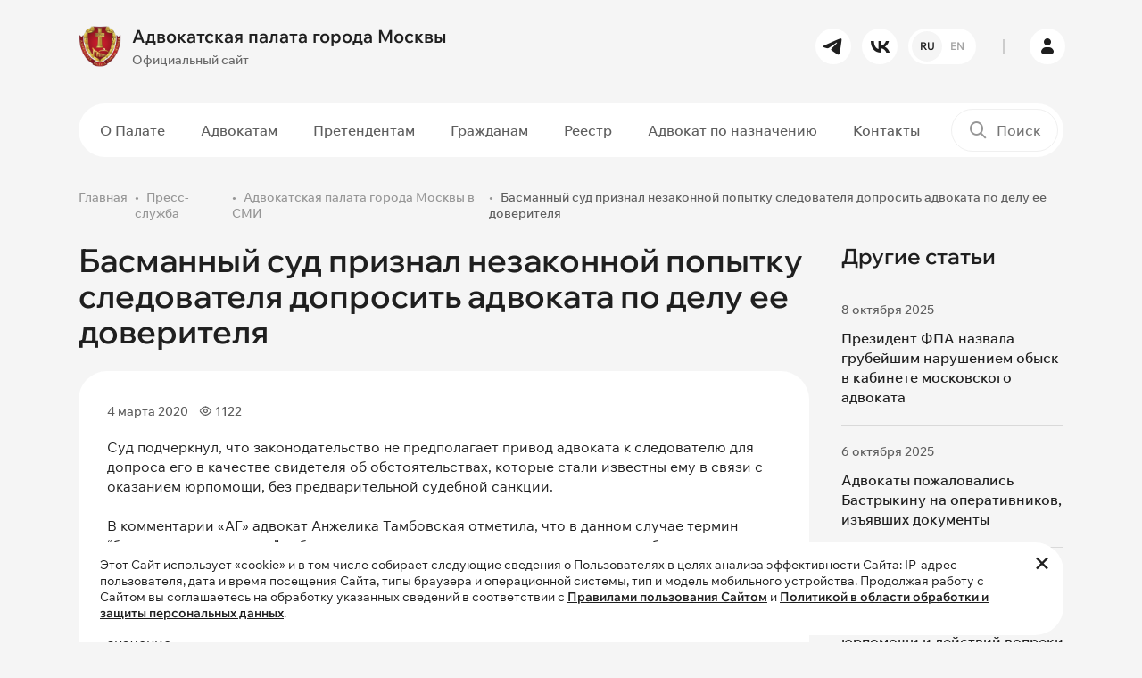

--- FILE ---
content_type: text/html; charset=UTF-8
request_url: https://www.advokatymoscow.ru/press/smi/6503/
body_size: 18303
content:
<!DOCTYPE html>
<html lang="ru" prefix="og: https://ogp.me/ns#">
    <head>
		<!-- Yandex.Metrika counter -->
<script type="text/javascript" data-skip-moving="true">
    (function(m,e,t,r,i,k,a){
        m[i]=m[i]||function(){(m[i].a=m[i].a||[]).push(arguments)};
        m[i].l=1*new Date();
        for (var j = 0; j < document.scripts.length; j++) {if (document.scripts[j].src === r) { return; }}
        k=e.createElement(t),a=e.getElementsByTagName(t)[0],k.async=1,k.src=r,a.parentNode.insertBefore(k,a)
    })(window, document,'script','https://mc.yandex.ru/metrika/tag.js', 'ym');

   ym(98307203, 'init', {ssr:true, webvisor:true, clickmap:true, accurateTrackBounce:true, trackLinks:true});
</script>
<noscript><div><img src="https://mc.yandex.ru/watch/98307203" style="position:absolute; left:-9999px;" alt="" /></div></noscript>
<!-- /Yandex.Metrika counter -->
<script data-skip-moving="true">
  (function(i,s,o,g,r,a,m){i['GoogleAnalyticsObject']=r;i[r]=i[r]||function(){
  (i[r].q=i[r].q||[]).push(arguments)},i[r].l=1*new Date();a=s.createElement(o),
  m=s.getElementsByTagName(o)[0];a.async=1;a.src=g;m.parentNode.insertBefore(a,m)
  })(window,document,'script','https://www.google-analytics.com/analytics.js','ga');

  ga('create', 'UA-97976893-1', 'auto');
  ga('send', 'pageview');
</script>        <meta name="yandex-verification" content="31d41def100f9689" />
        <meta name="viewport" content="width=device-width, initial-scale=1.0">
        <meta name="theme-color" content="#1F1F1F">
		<link rel="shortcut icon" href="/favicon.ico" type="image/x-icon" />
                        <meta http-equiv="Content-Type" content="text/html; charset=UTF-8" />
<script data-skip-moving="true">(function(w, d, n) {var cl = "bx-core";var ht = d.documentElement;var htc = ht ? ht.className : undefined;if (htc === undefined || htc.indexOf(cl) !== -1){return;}var ua = n.userAgent;if (/(iPad;)|(iPhone;)/i.test(ua)){cl += " bx-ios";}else if (/Windows/i.test(ua)){cl += ' bx-win';}else if (/Macintosh/i.test(ua)){cl += " bx-mac";}else if (/Linux/i.test(ua) && !/Android/i.test(ua)){cl += " bx-linux";}else if (/Android/i.test(ua)){cl += " bx-android";}cl += (/(ipad|iphone|android|mobile|touch)/i.test(ua) ? " bx-touch" : " bx-no-touch");cl += w.devicePixelRatio && w.devicePixelRatio >= 2? " bx-retina": " bx-no-retina";if (/AppleWebKit/.test(ua)){cl += " bx-chrome";}else if (/Opera/.test(ua)){cl += " bx-opera";}else if (/Firefox/.test(ua)){cl += " bx-firefox";}ht.className = htc ? htc + " " + cl : cl;})(window, document, navigator);</script>


<link href="/bitrix/js/ui/design-tokens/dist/ui.design-tokens.min.css?171740196523463" type="text/css"  rel="stylesheet" />
<link href="/bitrix/js/ui/fonts/opensans/ui.font.opensans.min.css?17072117692320" type="text/css"  rel="stylesheet" />
<link href="/bitrix/js/main/popup/dist/main.popup.bundle.min.css?176451143228056" type="text/css"  rel="stylesheet" />
<link href="/bitrix/cache/css/s1/ADV03/template_4394905395a672eaa3a9649ef1df1686/template_4394905395a672eaa3a9649ef1df1686_v1.css?1768844483379490" type="text/css"  data-template-style="true" rel="stylesheet" />







<!-- dev2fun module opengraph -->
<meta property="og:title" content="Адвокатская палата города Москвы в СМИ"/>
<meta property="og:url" content="https://www.advokatymoscow.ru/press/smi/6503/"/>
<meta property="og:type" content="website"/>
<meta property="og:site_name" content="Адвокатская палата города Москвы"/>
<meta property="og:image" content="https://www.advokatymoscow.ru/upload/resize_cache/iblock/53a/pmq32a24d2jw0y2sk4ye8t3638gd80u9/400_400_1/stub-_2_.jpg"/>
<meta property="og:image:type" content="image/jpeg"/>
<meta property="og:image:width" content="400"/>
<meta property="og:image:height" content="400"/>
<!-- /dev2fun module opengraph -->



		<title>Адвокатская палата города Москвы в СМИ</title>
    </head>
    <body>
				<div id="panel">
					</div>
		<header>
            <div class="header__main-row py-3">
                <div class="container">
                    <div class="row gx-4 flex-nowrap align-items-center">
                        <div class="col-auto pe-0 order-1">
							<a href="/" class="logo">
	<div class="row gx-2 flex-nowrap align-items-center">
		<div class="col-auto">
			<img src="/upload/iblock/c8f/zaffk22edcnewfsv693gwk9i9c6f5lzn/02726c0b405b25d09b2e7008c7d484ea995eb467.webp" alt="Адвокатская палата города Москвы" class="img-fluid">
		</div>
		<div class="col-auto">
			<div class="font-bold font-big">
				Адвокатская палата города Москвы			</div>
			<div class="mt-1 font-medium font-littlesmall color-gray-450 d-none d-lg-block">
				Официальный сайт			</div>
		</div>
	</div>
</a>
                        </div>
                        <div class="col-auto ms-auto d-none d-lg-block order-1">
                            <div class="row gx-2">
                                	<div class="col-auto">
		<a href="https://t.me/moscow_bar_association" target="_blank" rel="nofollow" class="btn btn-white btn-round btn-small"><i class="icon-tg"></i></a>
	</div>
	<div class="col-auto">
		<a href="https://vk.com/moscow_bar_association" target="_blank" rel="nofollow" class="btn btn-white btn-round btn-small"><i class="icon-vk"></i></a>
	</div>
								                  
<div class="col-auto">
							<a href="			https://en.advokatymoscow.ru/" class="btn btn-white btn-round btn-small btn-lang-select">
						<span class="active">RU</span>
				<span>EN</span>
			</a>
</div>
                            </div>
                        </div>
                        <div class="col-auto px-2 d-none d-lg-block order-1">
                            <div class="border-left-gray"></div>
                        </div>
                        <div class="col-auto p-0 p-lg-3 order-2 order-lg-1">
                            <a href="https://lk.advokatymoscow.ru/" target="_blank" class="btn btn-white btn-round btn-small btn-lk"><i class="icon-user"></i></a>
                        </div>
                        <div class="col-auto ms-auto p-0 d-lg-none order-1">
                            <button type="button" data-bs-target="#search_modal" data-bs-toggle="modal" class="btn-mobile-search">
                                <i class="icon-search"></i>
                            </button>
                        </div>
                        <div class="col-auto ps-0 d-lg-none order-2 order-lg-1">
                            <button type="button" class="btn-mobile-menu d-flex flex-nowrap align-items-center">
                                <span class="menu-line"></span>
                                <span class="menu-line"></span>
                                <span class="menu-line"></span>
                            </button>
                        </div>
                    </div>
                </div>
            </div>
			            <div class="header__menu-row d-none d-lg-block py-2">
                <div class="container">
                    <div class="plate-wrapper">
                        <div class="plate bg-white-1 radius-50 position-relative">
                            <div class="row flex-nowrap align-items-center gx-2">
                                <div class="col">
									<nav class="main-menu">
	<ul>
				
				<li class="d-lg-none hidden active">
			<a 
			href="/"			class=" active"
			>
			Главная			</a>
		</li>
							
				<li class="d-none">
			<a 
			href="/files/FIN_27_04_25_ПРОЕКТ_80_лет_великой_Победе_.pdf"			class=""
			>
			80 лет Победы			</a>
		</li>
							
					<li class="dropdown ">
			<a 
			href="/about/"			class=""
			>
			О Палате			</a>
				<ul class="dropdown-menu ">
							
				<li class="">
			<a 
			href="/about/sovet/"			class=""
			>
			Совет Палаты			</a>
		</li>
							
				<li class="">
			<a 
			href="/about/revision/"			class=""
			>
			Ревизионная Комиссия			</a>
		</li>
							
				<li class="">
			<a 
			href="/about/qualification/"			class=""
			>
			Квалификационная Комиссия			</a>
		</li>
							
				<li class="">
			<a 
			href="/about/rights-protection/"			class=""
			>
			Комиссия по защите прав адвокатов			</a>
		</li>
							
				<li class="">
			<a 
			href="/about/Kom_nagr/"			class=""
			>
			Комиссия по награждениям			</a>
		</li>
							
				<li class="">
			<a 
			href="/about/young-lawyers/"			class=""
			>
			Совет молодых адвокатов			</a>
		</li>
							
				<li class="">
			<a 
			href="/about/apparat/"			class=""
			>
			Аппарат Палаты			</a>
		</li>
							
				<li class="">
			<a 
			href="/about/docs/"			class=""
			>
			Документы Палаты			</a>
		</li>
							
				<li class=" active">
			<a 
			href="/press/"			class=" active"
			>
			Пресс-служба			</a>
		</li>
							
				<li class="">
			<a 
			href="/press/news/6654/"			class="hidden"
			>
			Видеоролик о работе АИС АПМ			</a>
		</li>
										</ul></li>		
					<li class="dropdown ">
			<a 
			href="/advocate/"			class=""
			>
			Адвокатам			</a>
				<ul class="dropdown-menu ">
							
				<li class="">
			<a 
			href="/advocate/legislation/"			class=""
			>
			Нормативные документы			</a>
		</li>
							
				<li class="">
			<a 
			href="/advocate/docs/elucidate/"			class=""
			>
			Разъяснения Совета			</a>
		</li>
							
				<li class="">
			<a 
			href="/advocate/activity/"			class=""
			>
			Вопросы адвокатской деятельности			</a>
		</li>
							
				<li class="">
			<a 
			href="/advocate/docs/discipline/"			class=""
			>
			Дисциплинарная практика			</a>
		</li>
							
				<li class="">
			<a 
			href="/press/events/"			class=""
			>
			Календарь мероприятий для адвокатов			</a>
		</li>
							
				<li class="">
			<a 
			href="/advocate/activity/fin/obyazatelnye-otchisleniya-na-nuzhdy-apm-razmer-rekvizity/"			class=""
			>
			Оплата			</a>
		</li>
										</ul></li>		
					<li class="dropdown ">
			<a 
			href="/applicants/"			class=""
			>
			Претендентам			</a>
				<ul class="dropdown-menu ">
							
				<li class="">
			<a 
			href="/applicants/obtaining/"			class=""
			>
			Приобретение статуса адвоката			</a>
		</li>
							
				<li class="">
			<a 
			href="/advocate/activity/hr/13712/"			class=""
			>
			Информация для стажеров			</a>
		</li>
										</ul></li>		
					<li class="dropdown ">
			<a 
			href="/citizens/"			class=""
			>
			Гражданам			</a>
				<ul class="dropdown-menu ">
							
				<li class="">
			<a 
			href="/citizens/free-help/"			class=""
			>
			О бесплатной юридической помощи			</a>
		</li>
							
				<li class="">
			<a 
			href="/citizens/complaint/"			class=""
			>
			Подать жалобу на&nbsp;адвоката			</a>
		</li>
							
				<li class="">
			<a 
			href="/citizens/free-lawyer-list/"			class=""
			>
			Список адвокатов, участвующих в системе бесплатной юридической помощи			</a>
		</li>
										</ul></li>		
					<li class="dropdown ">
			<a 
			href="/reestr/"			class=""
			>
			Реестр			</a>
				<ul class="dropdown-menu ">
							
				<li class="">
			<a 
			href="/reestr/members/"			class=""
			>
			Реестр адвокатов			</a>
		</li>
							
				<li class="">
			<a 
			href="/reestr/formation/"			class=""
			>
			Реестр адвокатских образований			</a>
		</li>
										</ul></li>		
				<li class="">
			<a 
			href="/appointment/"			class="menu-link-red"
			>
			Адвокат по назначению			</a>
		</li>
							
				<li class="">
			<a 
			href="/contacts/"			class=""
			>
			Контакты			</a>
		</li>
					
		</ul>
</nav>
                                </div>
                                <div class="col-auto">
                                    <div class="header-search-wrapper">
	<form action="/search/">
		<div class="header-search">
			<label for="header_search"><i class="icon-search"></i></label>
			<input type="text" id="header_search" name="q" value="" placeholder="Поиск">
			<div class="submit-wrapper">
				<button type="submit" title="Поиск" class="btn btn-black btn-small btn-round"><i class="icon-arrow-right"></i></button>
			</div>
		</div>
	</form>
</div>
                                </div>
                            </div>
                        </div>
                    </div>
                </div>
            </div>
			        </header>
        <main>
				
									<section>
                <div class="container">
					<nav class="breadcrumb-wrapper"><ol class="breadcrumb"><li class="breadcrumb-item"><a href="/">Главная</a></li><li class="breadcrumb-item"><a href="/press/">Пресс-служба</a></li><li class="breadcrumb-item"><a href="/press/smi/">Адвокатская палата города Москвы в СМИ</a></li><li class="breadcrumb-item active">Басманный суд признал незаконной попытку следователя допросить адвоката по делу ее доверителя</li></ol></nav>																				<div class="page-wrapper-block">
			<div class="row g-4">
	<div class="col-lg-9">
		<div class="news-detail-wrapper">
		<h1 class="h2 mb-4">Басманный суд признал незаконной попытку следователя допросить адвоката по делу ее доверителя</h1>
<div class="news-detail container-content">
	<div class="plate bg-white-1 radius-32 p-2">
				<div class="p-20">
			<div class="row mb-2 mb-md-3 align-items-center flex-nowrap py-md-1">
				<div class="col">
					<div class="row g-2">
												<div class="col-auto">
							<div class="d-flex align-items-center flex-nowrap font-littlesmall color-gray-800 font-medium">
								<span>4 марта 2020</span>
							</div>
						</div>
																		<div class="col-auto">
							<div class="d-flex align-items-center flex-nowrap font-littlesmall color-gray-800 font-medium">
								<i class="icon-eye me-1"></i>
								<span>1122</span>
							</div>
						</div>
																	</div>
				</div>
			</div>
							<div class="news-detail__text">Суд подчеркнул, что законодательство не предполагает привод адвоката к следователю для допроса его в качестве свидетеля об обстоятельствах, которые стали известны ему в связи с оказанием юрпомощи, без предварительной судебной санкции.<br>
 <br>
 В комментарии «АГ» адвокат Анжелика Тамбовская отметила, что в данном случае термин “басманное правосудие” себя не оправдал, так как судья удовлетворила жалобу, несмотря на активное сопротивление следователя. Член Комиссии по защите прав адвокатов АП г. Москвы Евгений Бобков, представлявший интересы адвоката, отметил, что суд принял правильное, справедливое решение, поставив точку в длительном воспрепятствовании следователя адвокатской деятельности, поэтому оно имеет общее и важное правоприменительное значение.
<p>
	 2 марта Басманный районный суд г. Москвы вынес постановление (имеется у «АГ»), которым признал незаконным вызов старшим следователем СКР адвоката АП г. Москвы Анжелики Тамбовской на допрос по делу ее доверителей.
</p>
<h3>Правоохранители неоднократно пытались допросить адвоката</h3>
<p>
	 Как&nbsp;<a href="https://www.advgazeta.ru/novosti/ap-g-moskvy-obratilas-v-genprokuraturu-i-skr-po-povodu-vyzova-zashchitnikov-na-dopros-v-kachestve-svideteley/">писала</a>&nbsp;ранее «АГ», в сентябре 2019 г. Адвокатская палата г. Москвы опубликовала&nbsp;<a href="http://www.advokatymoscow.ru/press/news/6239/" target="_blank">Разъяснение</a>&nbsp;по поводу вызова адвокатов на допрос в качестве свидетелей по уголовному делу их доверителей, подготовленное в связи с обращениями адвокатов Анжелики Тамбовской и Вадима Строкина в Совет палаты.
</p>
<p>
	 Из обращения адвоката Анжелики Тамбовской следовало, что ее доверителями являются 18 российских ООО и один гражданин, а в производстве старшего следователя по особо важным делам при председателе СК РФ генерал-майора юстиции Романа Нестерова находится уголовное дело, возбужденное в феврале 2014 г. по признакам преступления, предусмотренного ч. 4 ст. 159 УК РФ (мошенничество), в отношении группы лиц.
</p>
<p>
	 Адвокат сообщила, что в первый раз она была вызвана на допрос 5 декабря 2018 г. Тогда она обратилась по этому поводу в АП Алтайского края, в которой на тот момент состояла, и вместе с другими защитниками из Москвы – в АП г. Москвы. «По факту обращения Адвокатская палата г. Москвы отреагировала достаточно жестко в адрес следственных органов о незаконности вызовов и допросов адвокатов, с доверителями которых проводятся следственные действия по настоящему уголовному делу», – указывалось в обращении.
</p>
<p>
	 Спустя девять месяцев ситуация повторилась: 11 сентября адвокату на ее личный телефонный номер позвонил следователь следственной группы Шевченко, находящийся в подчинении Романа Нестерова. Он потребовал от адвоката немедленно явиться на допрос, но она отказалась сделать это. Тогда же на электронную почту КА «Союз московских адвокатов» пришла повестка о вызове Анжелики Тамбовской на допрос в качестве свидетеля, подписанная Нестеровым.
</p>
<p>
	 В связи с этим защитник обратилась в Совет АП г. Москвы за дополнительными разъяснениями относительно ее вызова на допрос в качестве свидетеля на стадии предварительного следствия. Анжелика Тамбовская также выразила обеспокоенность возможным вызовом на такой допрос и в ходе последующего судебного разбирательства по уголовному делу. С аналогичными жалобами в палату АП г. Москвы обратился и адвокат Вадим Строкин.
</p>
<h3>Позиция адвокатской палаты</h3>
<p>
	 По поручению президента адвокатской палаты Игоря Полякова обращения защитников были рассмотрены Комиссией Совета АП г. Москвы по защите прав адвокатов 12 сентября 2019 г. Тогда Комиссия заключила, что факты посягательств высокопоставленного следователя Романа Нестерова на адвокатскую тайну и свидетельский иммунитет адвокатов, относящихся к спецсубъектам, не носят случайный характер, и при определенных обстоятельствах в его действиях могут быть усмотрены признаки должностного преступления, предусмотренного ст. 286 УК РФ (превышение должностных полномочий).
</p>
<p>
	 «...По результатам состоявшегося коллегиального обсуждения, учитывая выраженную адвокатами Тамбовской и Строкиным позицию о несогласии – их личном и доверителей – давать свидетельские показания по делу в добровольном порядке, комиссия пришла к единогласному мнению... о заведомо незаконном характере действий следователя Нестерова &lt;…&gt; К подписанным генерал-майором юстиции Нестеровым повесткам не была приложена копия вступившего в законную силу судебного акта, &lt;...&gt; содержащего решение о допустимости и возможности выполнения такого следственного действия, как допрос в качестве свидетеля адвокатов Тамбовской и Строкина. Текст повесток ссылок на судебное решение также не содержит», – приводятся на сайте палаты выдержки из заключения.
</p>
<p>
	 Комиссия отметила, что вышеуказанные обстоятельства противоречат&nbsp;<a href="http://doc.ksrf.ru/decision/KSRFDecision401150.pdf" target="_blank">Определению</a>&nbsp;КС РФ № 863-О от 11 апреля 2019 г. по жалобе адвокатов Владимира Зубкова и Олега Крупочкина, в котором Суд подтвердил свою позицию, согласно которой проведение в отношении адвокатов следственных действий, включая допрос в качестве свидетелей, и ОРМ допускается только на основании судебного решения в силу предписаний ст. 8 Закона об адвокатуре.
</p>
<p>
	 Комиссия также пояснила, что незаконность посягательств отдельных следователей на свидетельский иммунитет и охраняемую законом адвокатскую тайну подтверждена не только судебно-прокурорской практикой столичного региона, но и складывающейся практикой в иных регионах, в том числе в Краснодарском крае. В этом регионе было принято знаковое для адвокатского сообщества судебное решение, о котором ранее&nbsp;<a href="https://www.advgazeta.ru/novosti/sud-priznal-nezakonnym-vyzov-advokata-na-dopros-po-delu-gde-ego-doveritel-yavlyaetsya-poterpevshim/">писала</a>&nbsp;«АГ». 2 сентября Октябрьский районный суд г. Краснодара вынес постановление о признании незаконными действий следователя по допросу адвоката АП Краснодарского края Заура Татлока в качестве свидетеля по уголовному делу, по которому его доверитель является потерпевшим, и его отводу.
</p>
<p>
	 Комиссия пришла к выводу, что адвокат вправе не являться по вызовам на допрос в качестве свидетеля, а угрозы применения к адвокату принудительного привода или судебного штрафа могут быть расценены как заведомо незаконные и содержащие признаки превышения должностных полномочий.
</p>
<p>
	 Заключение было направлено Генеральному прокурору РФ Юрию Чайке и председателю СКР Александру Бастрыкину для незамедлительного реагирования в порядке прокурорского надзора и процессуального контроля соответственно.
</p>
<h3>Суд несколько раз отказывал в приеме жалобы адвоката</h3>
<p>
	 В сентябре 2019 г. Анжелика Тамбовская обжаловала действия следователя Романа Нестерова в рамках ст. 125 УПК РФ в Басманный районный суд г. Москвы. В своей жалобе (имеется у «АГ») адвокат указала, что ранее судья Басманного суда Юлия Сафина уже отказывала ей в удовлетворении ее жалобы, но она по-прежнему считает невозможным допрос адвоката без соответствующего разрешения суда. Свою позицию заявитель обосновала ссылкой на Определение КС № 863-О/2019. «Следователь не прекратил свою незаконную деятельность и продолжает направлять адвокату очередные повестки на допрос», – сообщалось в жалобе.
</p>
<p>
	 Тем не менее судья Юлия Сафина 16 сентября 2019 г. вновь отклонила жалобу адвоката под предлогом того, что ее предметом является процессуальная деятельность следователя, связанная со сбором доказательств по уголовному делу. «Данный вопрос не может быть предметом судебного разбирательства в порядке ст. 125 УПК РФ, поскольку процедура оценки доказательств, полученных в период предварительного следствия, с точки зрения их относимости, допустимости, достоверности может быть применена судом при поступлении уголовного дела в суд – на предварительном слушании или при рассмотрении уголовного дела по существу, в ходе которых представленные сторонами доказательства подлежат проверке и оценке в соответствии со ст. 87 и 88 УПК РФ», – отмечалось в постановлении.
</p>
<p>
	 В апелляционной жалобе в Мосгорсуд (есть в распоряжении редакции) адвокат выразила несогласие с выводами первой инстанции. Анжелика Тамбовская отметила, что допрос адвоката без санкции суда создает реальную угрозу адвокатской тайне. Она подчеркнула, что правовой режим в российском законодательстве и международном праве (в том числе ст. 14 и 17 Международного пакта о гражданских и политических правах) не предполагает привод адвоката к следователю для его допроса по обстоятельствам, которые стали известны ему в связи с оказанием юридической помощи, без предварительного судебного решения. «Действительные или предполагаемые нарушения права на юридическую помощь могут быть предметом судебного контроля в предусмотренном ст. 125 УПК РФ порядке, а также при рассмотрении уголовного дела по существу», – указывалось в жалобе.
</p>
<p>
	 13 января Мосгорсуд в своем апелляционном постановлении указал, что поданная адвокатом жалоба входит в предмет судебного контроля, и отменил судебный акт первой инстанции, направив дело на новое рассмотрение в Басманный суд.
</p>
<h3>Заседание суда 2 марта</h3>
<p>
	 В ходе судебного разбирательства, которое проходило под руководством судьи Евгении Николаевой, следователь СК РФ Виктор Лягин заявил ходатайство о приобщении к материалам дела ряда документов (в частности, постановления о возбуждении уголовного дела, повесток Тамбовской по вызову ее на допрос).
</p>
<p>
	 Адвокат Анжела Тамбовская возражала против участия следователя Лягина в процессе, по ее словам, он не имел отношения к судебному разбирательству, в отличие от руководителя следственной группы Романа Нестерова, чьи действия она обжалует. Несмотря на то что Анжелика Тамбовская и ее адвокат, представитель АП г. Москвы, член Комиссии по защите прав адвокатов Евгений Бобков возражали против приобщения вышеуказанных документов к делу, судья распорядилась об обратном.
</p>
<p>
	 В своем выступлении следователь отметил отсутствие оснований для удовлетворения жалобы адвоката, назвав ее доводы надуманными и необоснованными. Виктор Лягин пояснил, что уголовное дело возбуждено против организованной преступной группы, действовавшей вместе с адвокатом В., поэтому следствию понадобилось допросить Анжелику Тамбовскую. «Согласно ст. 56 УПК РФ допрос свидетелей возможен, за исключением ряда случаев. Свидетель Л. был склонен адвокатом Тамбовской к даче ложных показаний, поэтому последняя неправомерно использует свой адвокатский иммунитет», – отметил он.<br>
</p>
<p>
	 Представитель Генпрокуратуры поддержала жалобу Анжелики Тамбовской. По ее мнению, вызов адвоката на допрос в качестве свидетеля возможен только с санкции суда, согласно УПК РФ. Такой подход закреплен международным правом, в том числе Международным пактом о гражданских и политических правах. В связи с этим действия следователя создают реальную угрозу адвокатской тайне, поэтому они носят незаконный характер.
</p>
<p>
	 В своем выступлении Евгений Бобков напомнил о праве лица на обеспечение его квалифицированной юридической помощью, которое является обязанностью государства и обеспечивается не только ст. 48 Конституции РФ, но и международным правом. «Необходимая защита конфиденциальности сведений, ставших известными адвокату при оказании им квалифицированной юридической помощи, – это не привилегия, а обязанность адвоката», – подчеркнул он.<br>
</p>
<p>
	 По словам представителя АП г. Москвы, такой процессуальный режим по допросу адвоката лишь в строго определенных случаях должен неукоснительно соблюдаться всеми без исключения правоприменителями. Со ссылкой на ст. 8 Закона об адвокатуре, ст. 56 УПК РФ и практику Конституционного Суда Евгений Бобков отметил, что рассматриваемая ситуация неприемлема, поскольку следователь вторгается в действия адвоката, покушаясь на адвокатскую тайну, а Анжелика Тамбовская неоднократно обращалась в палату по указанному случаю. «Плохо, что в Москве пока нет соответствующей судебной практики по признанию таких действий следствия незаконными, но она есть в регионах, поэтому надеюсь, что в этом случае, приняв справедливое решение, Вы будете “первой ласточкой”», – отметил он, обращаясь к судье.
</p>
<p>
	 В ходе судебных прений Анжелика Тамбовская добавила, что допрос ее в качестве свидетеля совершенно недопустим, так как в противном случае ее доверители могут обратиться в АП г. Москвы, и ее лишат статуса. «Следователь Нестеров не указывает, какие вопросы у него есть ко мне, мои профессиональные права также нарушены в связи с незаконными угрозами со стороны следствия в части принудительного привода на допрос», – отметила она.
</p>
<p>
	 Прения закончились репликой следователя Виктора Лягина о том, что адвокат не должен быть рычагом воздействия на свидетелей.
</p>
<h3>Басманный суд признал незаконными действия следователя</h3>
<p>
	 В итоге судья удовлетворила жалобу адвоката и признала незаконными действия следователя Романа Нестерова, обязав его устранить допущенные нарушения.
</p>
<p>
	 Судья Евгения Николаева отметила, что в предоставленных суду материалах уголовного дела отсутствуют сведения, где была бы выражена позиция доверителя адвоката Тамбовской о необходимости дачи ею показаний об обстоятельствах, которые стали известны ей в связи с оказанием юридической помощи этому лицу. «Действующим законом допускается проведение следственных действий и иных в отношении адвоката только на основании предварительного судебного решения, что указывает на невозможность применения к адвокату в данном случае норм процессуального закона, регламентированных в ст. 113 и 118 УПК РФ», – отмечено в постановлении.
</p>
<p>
	 Со ссылкой на ст. 8 Закона об адвокатуре судья напомнила о сведениях, которые являются адвокатской тайной. Она также отметила, что, исходя из многочисленных разъяснений Конституционного Суда, право пользоваться помощью адвоката (защитника) признается одним из основных прав человека, при этом необходимой составляющей такого права является обеспечение конфиденциальности сведений, сообщаемых адвокату его доверителем, которая выступает не привилегией адвоката, а гарантией интересов его доверителя, подлежащих защите в силу Конституции РФ. Следовательно, правовой режим, сформированный в российском законодательстве в соответствии с российской Конституцией и нормами международного права, не предполагает привод адвоката к следователю для допроса его в качестве свидетеля об обстоятельствах, которые стали известны ему в связи с оказанием юридической помощи, без предварительного судебного решения.
</p>
<p>
	 «Принятое следователем решение о вызове адвоката Тамбовской для допроса в качестве свидетеля по уголовному делу причиняет ущерб конституционным правам и свободам участников уголовного судопроизводства, а также понуждает защитника к нарушению закона, связанного с осуществлением своей профессиональной деятельности адвоката, а также влечет нарушение адвокатской тайны», – отмечено в судебном постановлении.
</p>
<h3>Комментарии участников процесса</h3>
<p>
	 В комментарии «АГ» Анжелика Тамбовская отметила, что суд с третьей попытки рассмотрел и удовлетворил ее жалобу на незаконные действия следователя по вызову адвоката на допрос. «В данном случае термин “басманное правосудие” себя не оправдал, так как судья удовлетворила жалобу, несмотря на активное сопротивление следователя. Меня немало удивило и то, что представитель Генпрокуратуры в судебном заседании также поддержала мою жалобу. Полагаю, что закрепленные в Определении КС РФ от 11 апреля 2019 г. № 863-О принципы о том, что допрос адвоката, тем более сопряженный с его приводом, проведенный в отсутствие необходимой судебной санкции, создает реальную угрозу адвокатской тайне. Сегодняшнее решение суда является одной из “первых ласточек”, дающих возможность адвокатам защищать свои профессиональные права и права своих доверителей», – отметила адвокат. Она также подчеркнула активное участие Комиссии по защите прав адвокатов АП г. Москвы в судебном разбирательстве и выразила свою благодарность ей и ее представителю Евгению Бобкову.
</p>
<p>
	 В свою очередь Евгений Бобков отметил, что суд принял правильное, справедливое решение, поставив точку в длительном воспрепятствовании следователем Романом Нестеровым адвокатской деятельности. «Считаю заслуживающей уважения позицию Генеральной прокуратуры, которая поддержала жалобу адвоката Анжелики Тамбовской. Состоявшееся решение имеет общее и важное правоприменительное значение», – отметил он.
</p>
<p>
	 Редакция «АГ» предприняла попытку взять комментарий у следователя СКР Виктора Лягина, но он отказался давать какие-либо пояснения.
</p>
 <br>
 Зинаида Павлова<br>
<br>
Источник: <a href="https://www.advgazeta.ru/novosti/basmannyy-sud-priznal-nezakonnoy-popytku-sledovatelya-doprosit-advokata-po-delu-ee-doveritelya/">Адвокатская газета</a>.<br>
 <br>
 <br></div>
								</div>
	</div>
			<script data-skip-moving="true" src="https://yastatic.net/share2/share.js"></script>
<div class="contnet-socnets">
	<h4 data-menu="false">Поделиться в социальных сетях</h4>
	<div class="ya-share2" data-shape="round" data-curtain="" data-size="l" data-services="vkontakte,telegram,whatsapp" data-lang="ru"></div>
</div>		<div class="mt-3 pt-3">
		<a href="/press/smi/" class="btn btn-transparent-red">
			<i class="icon-arrow-left me-1 pe-1"></i>
			<span>Вернуться к списку</span>
		</a>
	</div>
</div>
				</div>
	</div>
	<div class="col-lg-3">
		<div class="sticky">
						<h3>Другие статьи</h3>
<div class="news-aditional__list">
			<div class="news-aditional__list-item" id="bx_651765591_15126">
		<div class="d-flex align-items-center flex-nowrap font-littlesmall color-gray-800 font-medium">
			<span>8 октября 2025</span>
		</div>
		<div class="mt-2">
			<a href="/press/smi/15126/" class="font-medium hover-contrast">
				Президент ФПА назвала грубейшим нарушением обыск в кабинете московского адвоката			</a>
		</div>
	</div>
			<div class="news-aditional__list-item" id="bx_651765591_15084">
		<div class="d-flex align-items-center flex-nowrap font-littlesmall color-gray-800 font-medium">
			<span>6 октября 2025</span>
		</div>
		<div class="mt-2">
			<a href="/press/smi/15084/" class="font-medium hover-contrast">
				Адвокаты пожаловались Бастрыкину на оперативников, изъявших документы			</a>
		</div>
	</div>
			<div class="news-aditional__list-item" id="bx_651765591_13739">
		<div class="d-flex align-items-center flex-nowrap font-littlesmall color-gray-800 font-medium">
			<span>13 мая 2024</span>
		</div>
		<div class="mt-2">
			<a href="/press/smi/13739/" class="font-medium hover-contrast">
				АПМ не нашла подтверждений оказания некачественной юрпомощи и действий вопреки интересам доверителя			</a>
		</div>
	</div>
			<div class="news-aditional__list-item" id="bx_651765591_13738">
		<div class="d-flex align-items-center flex-nowrap font-littlesmall color-gray-800 font-medium">
			<span>7 мая 2024</span>
		</div>
		<div class="mt-2">
			<a href="/press/smi/13738/" class="font-medium hover-contrast">
				Прекращен статус адвоката, обжаловавшего приговор, не будучи защитником осужденного, и против его воли			</a>
		</div>
	</div>
	</div>
		</div>
	</div>
</div>			</div>
							</div>
	</section>
		<section>
		<div class="container">
			<div class="plate plate-big bg-white-1 radius-32 plate-connect">
				<div class="content-block-narrow">
					<div class="h4 pe-5 pe-md-0">
						Хотите получать сообщения обо&nbsp;всех&nbsp;важных <br>новостях и&nbsp;событиях на&nbsp;нашем&nbsp;сайте?
					</div>
					<div class="mt-3 pt-3">
						<a href="#subscribe_modal" data-bs-toggle="modal" class="btn btn-transparent-red">Подписаться на рассылку</a>
					</div>
				</div>
				<div class="plate-connect__img">
					<img src="/bitrix/templates/ADV03/images/connect_small.png" class="img-fluid d-md-none" alt="Подписаться на рассылку">
					<img src="/bitrix/templates/ADV03/images/connect.png" class="img-fluid d-none d-md-block" alt="Подписаться на рассылку">
				</div>
			</div>
		</div>
	</section>
		</main>
        <footer>
			<div class="container">
                <div class="row gy-5 gx-4 g-xl-5 mb-md-5">
                    <div class="col-md-6 col-lg-3">
						<div class="text-uppercase font-smaller color-gray-700 font-bold mb-3 mb-lg-4">
							Контакты						</div>
						<div class="font-littlesmall color-gray-700 font-medium mb-1">
	Телефон</div>
<div class="font-littlesmall color-gray-700 font-medium mb-4">
	<a href="tel:84959098594" class="font-bold font-littlebig hover-contrast">8 (495) 909-85-94</a>
</div>
<div class="font-littlesmall color-gray-700 font-medium mb-1">
	Электронная почта</div>
<div class="font-littlesmall color-gray-700 font-medium mb-4">
	<a href="mailto:info@advokatymoscow.ru" class="font-littlesmall font-bold hover-contrast">info@advokatymoscow.ru</a>
</div>
<div class="font-littlesmall color-gray-700 font-medium mb-1">
	Адрес</div>
<div class="font-small color-gray-700 font-medium mb-3 mb-md-4">
	<a href="/contacts/" class="font-littlesmall font-bold hover-contrast">
		119002, город&nbsp;Москва,  переулок&nbsp;Сивцев&nbsp;Вражек, д.&nbsp;43	</a>
</div>
<div class="font-littlesmall color-gray-700 mb-md-4 pe-md-5">
	При перепечатке любой информации, ссылка на сайт <a href="https://www.advokatymoscow.ru" class="color-gray-700 hover-contrast">www.advokatymoscow.ru</a> обязательна.
</div>                    </div>
                    <div class="col-md-6 col-lg-3">
					                        <div class="text-uppercase font-smaller color-gray-700 font-bold mb-3 mb-lg-4">
                            Основные разделы                        </div>
						<nav class="footer-menu">
	<ul>
			<li class="d-lg-none hidden active">
			<a 
			href="/"			class=" active"
			>
			Главная			</a>
		</li>
			<li class="d-none">
			<a 
			href="/files/FIN_27_04_25_ПРОЕКТ_80_лет_великой_Победе_.pdf"			class=""
			>
			80 лет Победы			</a>
		</li>
			<li class="">
			<a 
			href="/about/"			class=""
			>
			О Палате			</a>
		</li>
			<li class="">
			<a 
			href="/advocate/"			class=""
			>
			Адвокатам			</a>
		</li>
			<li class="">
			<a 
			href="/applicants/"			class=""
			>
			Претендентам			</a>
		</li>
			<li class="">
			<a 
			href="/citizens/"			class=""
			>
			Гражданам			</a>
		</li>
			<li class="">
			<a 
			href="/reestr/"			class=""
			>
			Реестр			</a>
		</li>
			<li class="">
			<a 
			href="/appointment/"			class="menu-link-red"
			>
			Адвокат по назначению			</a>
		</li>
			<li class="">
			<a 
			href="/contacts/"			class=""
			>
			Контакты			</a>
		</li>
		</ul>
</nav>
					                    </div>
                    <div class="col-md-6 col-lg-3">
																		<div class="text-uppercase font-smaller color-gray-700 font-bold mb-3 mb-lg-4">
		Полезные ссылки	</div>
		<div class="">
		<a href="http://www.pravo.gov.ru/" target="_blank" class="d-block hover-brightness">
			<div class="row align-items-center g-2 flex-nowrap footer__usefull-links">
				<div class="col-auto">
					<img src="/upload/iblock/b51/juybvfs2sftqhicnkaqsz2gkmg22sxl6/5-_1_.webp" class="img-fluid" alt="Официальный интернет-портал правовой информации">
				</div>
				<div class="col">
					<div class="color-gray-400 font-medium font-littlesmall hover-contrast">
						Официальный интернет-портал правовой информации					</div>
				</div>
			</div>
		</a>
	</div>
		<div class=" mt-3 mt-lg-4">
		<a href="http://www.fparf.ru/" target="_blank" class="d-block hover-brightness">
			<div class="row align-items-center g-2 flex-nowrap footer__usefull-links">
				<div class="col-auto">
					<img src="/upload/iblock/7bf/xp87imsqj2oel3k5ir42qjfgb1kyrxfc/4.webp" class="img-fluid" alt="Федеральная палата адвокатов Российской Федерации">
				</div>
				<div class="col">
					<div class="color-gray-400 font-medium font-littlesmall hover-contrast">
						Федеральная палата адвокатов Российской Федерации					</div>
				</div>
			</div>
		</a>
	</div>
		<div class=" mt-3 mt-lg-4">
		<a href="http://pravo.minjust.ru/" target="_blank" class="d-block hover-brightness">
			<div class="row align-items-center g-2 flex-nowrap footer__usefull-links">
				<div class="col-auto">
					<img src="/upload/iblock/f24/wakspb116shfhrjbujs2j2dqyth31a72/3-_1_.webp" class="img-fluid" alt="Нормативные правовые акты в&nbsp;Российской Федерации">
				</div>
				<div class="col">
					<div class="color-gray-400 font-medium font-littlesmall hover-contrast">
						Нормативные правовые акты в&nbsp;Российской Федерации					</div>
				</div>
			</div>
		</a>
	</div>
		<div class=" mt-3 mt-lg-4">
		<a href="http://www.advgazeta.ru/" target="_blank" class="d-block hover-brightness">
			<div class="row align-items-center g-2 flex-nowrap footer__usefull-links">
				<div class="col-auto">
					<img src="/upload/iblock/7b5/aiu7vxpxeobs7blvzuoc4lry2dva26yr/6.webp" class="img-fluid" alt="Адвокатская газета
Орган Федеральной палаты адвокатов РФ">
				</div>
				<div class="col">
					<div class="color-gray-400 font-medium font-littlesmall hover-contrast">
						Адвокатская газета<br>
<small>Орган Федеральной палаты адвокатов РФ</small>					</div>
				</div>
			</div>
		</a>
	</div>
							                    </div>
                    <div class="col-md-6 col-lg-3">
						<div class="text-uppercase font-smaller color-gray-700 font-bold mb-3 mb-lg-4">
	Наши соцсети</div>
<div class="row g-1 mb-4 mb-lg-5">
		<div class="col-auto p-1">
		<a href="https://t.me/moscow_bar_association" target="_blank" class="hover-brightness"><img src="/bitrix/templates/ADV03/images/icons/tg.svg" class="img-fluid" alt="tg"></a>
	</div>
		<div class="col-auto p-1">
		<a href="https://vk.com/moscow_bar_association" target="_blank" class="hover-brightness"><img src="/bitrix/templates/ADV03/images/icons/vk.svg" class="img-fluid" alt="vk"></a>
	</div>
	</div>
						<div class="text-uppercase font-smaller color-gray-700 font-bold mb-3 mb-lg-4">
	Мобильное приложение</div>
<div class="row g-2 mb-4 mb-lg-5 flex-md-column">
		<div class="col-auto">
		<a href="https://www.rustore.ru/catalog/app/com.Apm.Main" class="hover-brightness" target="_blank">
			<img src="/bitrix/templates/ADV03/images/icons/ru-store.svg?v=2" class="img-fluid" alt="ru-store">
		</a>
	</div>
		<div class="col-auto">
		<a href="https://play.google.com/store/search?q=%D0%B0%D0%B8%D1%81%20%D0%B0%D0%BF%D0%BC&c=apps&hl=ru%20&pli=1" class="hover-brightness" target="_blank">
			<img src="/bitrix/templates/ADV03/images/icons/google-play.svg?v=2" class="img-fluid" alt="google-play">
		</a>
	</div>
		<div class="col-auto">
		<a href="https://apps.apple.com/ru/app/%D0%B0%D0%B8%D1%81-%D0%B0%D0%BF%D0%BC/id1545920572" class="hover-brightness" target="_blank">
			<img src="/bitrix/templates/ADV03/images/icons/app-store.svg?v=2" class="img-fluid" alt="app-store">
		</a>
	</div>
	</div>
                    </div>
                </div>
				<div class="row g-2 align-items-lg-center justify-content-between">
	<div class="col-auto order-2 order-md-1">
		<div class="color-gray-400 font-small">
			Copyright © 2006-2026 Адвокатская палата города Москвы.
		</div>
	</div>
	<div class="col-auto order-1">
		<a href="/policy/" class="color-gray-400 hover-contrast font-small">Политика обработки и защиты персональных данных</a>
	</div>
</div>            </div>
        </footer>
        
		<div class="footer-cookie">
	<div class="container">
		<div class="footer-cookie-inner radius-32 bg-white-1 position-relative font-littlesmall py-3 ps-4 pe-5">
			Этот Сайт использует «cookie» и в том числе собирает следующие сведения о
			Пользователях в целях анализа эффективности Сайта: IP-адрес пользователя,
			дата и время посещения Сайта, типы браузера и операционной системы, тип и
			модель мобильного устройства. Продолжая работу с Сайтом вы соглашаетесь на
			обработку указанных сведений в соответствии с <a href="/rules/" class="font-bold text-decoration-underline hover-contrast" target="_blank">Правилами пользования Сайтом</a>
			и <a href="/policy/" class="font-bold text-decoration-underline hover-contrast" target="_blank">Политикой в области обработки и защиты персональных данных</a>.
			<a href="#" class="hover-contrast" id="footer-cookie-close"><i class="icon-close"></i></a>
		</div>
	</div>
</div>		<div id="mobile-menu">
	<div class="mobile-menu__wrap">
		<nav class="mobile-menu">
	<ul>
				
				<li class="d-lg-none hidden active">
			<a 
			href="/"			class=" active"
			>
			Главная			</a>
		</li>
							
				<li class="d-none">
			<a 
			href="/files/FIN_27_04_25_ПРОЕКТ_80_лет_великой_Победе_.pdf"			class=""
			>
			80 лет Победы			</a>
		</li>
							
					<li class="dropdown-mobile ">
			<a 
			href="/about/"			class=""
			>
			О Палате			</a>
			<a href="#" class="dropdown-mobile-toggle"><i class="icon-arrow-down"></i></a>
				<ul class="dropdown-mobile-menu">
							
				<li class="">
			<a 
			href="/about/sovet/"			class=""
			>
			Совет Палаты			</a>
		</li>
							
				<li class="">
			<a 
			href="/about/revision/"			class=""
			>
			Ревизионная Комиссия			</a>
		</li>
							
				<li class="">
			<a 
			href="/about/qualification/"			class=""
			>
			Квалификационная Комиссия			</a>
		</li>
							
				<li class="">
			<a 
			href="/about/rights-protection/"			class=""
			>
			Комиссия по защите прав адвокатов			</a>
		</li>
							
				<li class="">
			<a 
			href="/about/Kom_nagr/"			class=""
			>
			Комиссия по награждениям			</a>
		</li>
							
				<li class="">
			<a 
			href="/about/young-lawyers/"			class=""
			>
			Совет молодых адвокатов			</a>
		</li>
							
				<li class="">
			<a 
			href="/about/apparat/"			class=""
			>
			Аппарат Палаты			</a>
		</li>
							
				<li class="">
			<a 
			href="/about/docs/"			class=""
			>
			Документы Палаты			</a>
		</li>
							
				<li class=" active">
			<a 
			href="/press/"			class=" active"
			>
			Пресс-служба			</a>
		</li>
							
				<li class="">
			<a 
			href="/press/news/6654/"			class="hidden"
			>
			Видеоролик о работе АИС АПМ			</a>
		</li>
										</ul></li>		
					<li class="dropdown-mobile ">
			<a 
			href="/advocate/"			class=""
			>
			Адвокатам			</a>
			<a href="#" class="dropdown-mobile-toggle"><i class="icon-arrow-down"></i></a>
				<ul class="dropdown-mobile-menu">
							
				<li class="">
			<a 
			href="/advocate/legislation/"			class=""
			>
			Нормативные документы			</a>
		</li>
							
				<li class="">
			<a 
			href="/advocate/docs/elucidate/"			class=""
			>
			Разъяснения Совета			</a>
		</li>
							
				<li class="">
			<a 
			href="/advocate/activity/"			class=""
			>
			Вопросы адвокатской деятельности			</a>
		</li>
							
				<li class="">
			<a 
			href="/advocate/docs/discipline/"			class=""
			>
			Дисциплинарная практика			</a>
		</li>
							
				<li class="">
			<a 
			href="/press/events/"			class=""
			>
			Календарь мероприятий для адвокатов			</a>
		</li>
							
				<li class="">
			<a 
			href="/advocate/activity/fin/obyazatelnye-otchisleniya-na-nuzhdy-apm-razmer-rekvizity/"			class=""
			>
			Оплата			</a>
		</li>
										</ul></li>		
					<li class="dropdown-mobile ">
			<a 
			href="/applicants/"			class=""
			>
			Претендентам			</a>
			<a href="#" class="dropdown-mobile-toggle"><i class="icon-arrow-down"></i></a>
				<ul class="dropdown-mobile-menu">
							
				<li class="">
			<a 
			href="/applicants/obtaining/"			class=""
			>
			Приобретение статуса адвоката			</a>
		</li>
							
				<li class="">
			<a 
			href="/advocate/activity/hr/13712/"			class=""
			>
			Информация для стажеров			</a>
		</li>
										</ul></li>		
					<li class="dropdown-mobile ">
			<a 
			href="/citizens/"			class=""
			>
			Гражданам			</a>
			<a href="#" class="dropdown-mobile-toggle"><i class="icon-arrow-down"></i></a>
				<ul class="dropdown-mobile-menu">
							
				<li class="">
			<a 
			href="/citizens/free-help/"			class=""
			>
			О бесплатной юридической помощи			</a>
		</li>
							
				<li class="">
			<a 
			href="/citizens/complaint/"			class=""
			>
			Подать жалобу на&nbsp;адвоката			</a>
		</li>
							
				<li class="">
			<a 
			href="/citizens/free-lawyer-list/"			class=""
			>
			Список адвокатов, участвующих в системе бесплатной юридической помощи			</a>
		</li>
										</ul></li>		
					<li class="dropdown-mobile ">
			<a 
			href="/reestr/"			class=""
			>
			Реестр			</a>
			<a href="#" class="dropdown-mobile-toggle"><i class="icon-arrow-down"></i></a>
				<ul class="dropdown-mobile-menu">
							
				<li class="">
			<a 
			href="/reestr/members/"			class=""
			>
			Реестр адвокатов			</a>
		</li>
							
				<li class="">
			<a 
			href="/reestr/formation/"			class=""
			>
			Реестр адвокатских образований			</a>
		</li>
										</ul></li>		
				<li class="">
			<a 
			href="/appointment/"			class="menu-link-red"
			>
			Адвокат по назначению			</a>
		</li>
							
				<li class="">
			<a 
			href="/contacts/"			class=""
			>
			Контакты			</a>
		</li>
					
		</ul>
</nav>
		<div class="mobile-menu__block">
			<div class="row mb-4">
				                  
<div class="col-auto">
							<a href="			https://en.advokatymoscow.ru/" class="btn btn-white btn-round btn-small btn-lang-select">
						<span class="active">RU</span>
				<span>EN</span>
			</a>
</div>
			</div>
			<div class="mb-4">
		<div class="font-littlesmall color-gray-700 font-medium mb-1">
		Телефон	</div>
	<div class="font-littlesmall color-gray-700 font-medium mb-4">
		<a href="tel:84959098594" class="font-bold font-littlebig hover-contrast">8 (495) 909-85-94</a>
	</div>
			<div class="font-littlesmall color-gray-700 font-medium mb-1">
		Электронная почта	</div>
	<div class="font-littlesmall color-gray-700 font-medium mb-4">
		<a href="mailto:info@advokatymoscow.ru" class="font-littlesmall font-bold hover-contrast">info@advokatymoscow.ru</a>
	</div>
			<div class="font-littlesmall color-gray-700 font-medium mb-1">
		Адрес	</div>
	<div class="font-small color-gray-700 font-medium mb-4">
		<a href="/contacts/" class="font-littlesmall font-bold hover-contrast">
			119002, город&nbsp;Москва,  переулок&nbsp;Сивцев&nbsp;Вражек, д.&nbsp;43		</a>
	</div>
	</div>
<div class="mb-4 pb-3">
	<div class="font-littlesmall color-gray-700">
		При перепечатке любой информации, ссылка на сайт <a href="https://www.advokatymoscow.ru" class="color-gray-700 hover-contrast">www.advokatymoscow.ru</a> обязательна.	</div>
</div>
<div class="mb-4 pb-3">
	<div class="text-uppercase font-smaller color-gray-700 font-bold mb-3">
		Наши соцсети	</div>
	<div class="row g-1">
				<div class="col-auto p-1">
			<a href="https://t.me/moscow_bar_association" target="_blank" class="hover-brightness"><img src="/bitrix/templates/ADV03/images/icons/tg.svg" class="img-fluid" alt="tg"></a>
		</div>
				<div class="col-auto p-1">
			<a href="https://vk.com/moscow_bar_association" target="_blank" class="hover-brightness"><img src="/bitrix/templates/ADV03/images/icons/vk.svg" class="img-fluid" alt="vk"></a>
		</div>
			</div>
</div>
<div class="mb-4 pb-3">
	<div class="text-uppercase font-smaller color-gray-700 font-bold mb-3">
		Мобильное приложение	</div>
	<div class="row g-2 flex-md-column">
				<div class="col-auto">
			<a href="https://www.rustore.ru/catalog/app/com.Apm.Main" class="hover-brightness" target="_blank">
				<img src="/bitrix/templates/ADV03/images/icons/ru-store.svg?v=2" class="img-fluid" alt="ru-store">
			</a>
		</div>
				<div class="col-auto">
			<a href="https://play.google.com/store/search?q=%D0%B0%D0%B8%D1%81%20%D0%B0%D0%BF%D0%BC&c=apps&hl=ru%20&pli=1" class="hover-brightness" target="_blank">
				<img src="/bitrix/templates/ADV03/images/icons/google-play.svg?v=2" class="img-fluid" alt="google-play">
			</a>
		</div>
				<div class="col-auto">
			<a href="https://apps.apple.com/ru/app/%D0%B0%D0%B8%D1%81-%D0%B0%D0%BF%D0%BC/id1545920572" class="hover-brightness" target="_blank">
				<img src="/bitrix/templates/ADV03/images/icons/app-store.svg?v=2" class="img-fluid" alt="app-store">
			</a>
		</div>
			</div>
</div>
<div class="row g-2 align-items-lg-center justify-content-between">
	<div class="col-12">
		<a href="/policy/" class="color-gray-400 hover-contrast font-small">Политика обработки и защиты персональных данных</a>
	</div>
	<div class="col-12">
		<div class="color-gray-400 font-small">
			Copyright © 2006- Адвокатская палата города Москвы.
		</div>
	</div>
</div>
		</div>
	</div>
</div>
	<div id="search_modal" class="modal fade" tabindex="-1">
	<div class="modal-dialog">
		<div class="modal-content">
			<div class="modal-body">
				<form action="/search/">
	<div class="mobile-search">
		<label for="header_search"><i class="icon-search"></i></label>
		<input type="text" id="header_search" name="q" value="" placeholder="Поиск">
		<div class="submit-wrapper">
			<button type="submit" title="Поиск" class="btn btn-black btn-small btn-round"><i class="icon-arrow-right"></i></button>
		</div>
	</div>
</form>			</div>
		</div>
	</div>
</div><div id="subscribe_modal" class="modal fade" tabindex="-1">
	<div class="modal-dialog modal-dialog-centered">
		<div class="modal-content">
			<div class="modal-body">
				<div class="p-20">
					<div id="subscribe_container">
<div class="h3 mb-4">Подписаться на рассылку</div>
<form action="/include/ajax/subscribe.php" name="subscribe-add" class="subscribe-form" id="subscribe_form" method="get" >
	<input type="hidden" name="sf_RUB_ID" id="sf_RUB_ID_1" value="1" checked="">
	<input type="hidden" name="sf_RUB_HASH" id="sf_RUB_ID_HASH" value="u4z9f1f882bb9f7d058fdc7ed8ec88673f9425400a9jc06r" checked="">
	<div class="form-block">
		<input type="email" name="sf_EMAIL" size="20" value="" placeholder="Введите ваш e-mail" />
	</div>
	<div class="form-block">
		<div class="main-user-consent-wrapper">
<label data-bx-user-consent="{&quot;id&quot;:1,&quot;sec&quot;:&quot;89somv&quot;,&quot;autoSave&quot;:true,&quot;actionUrl&quot;:&quot;\/bitrix\/components\/bitrix\/main.userconsent.request\/ajax.php&quot;,&quot;replace&quot;:{&quot;button_caption&quot;:&quot;Отправить&quot;,&quot;fields&quot;:[&quot;Электронный адрес&quot;,&quot;IP-адрес&quot;]},&quot;url&quot;:null,&quot;required&quot;:null,&quot;submitEventName&quot;:&quot;subscribe-event&quot;}" class="main-user-consent-request checked">
	<input type="checkbox" value="Y" checked name="">
	<span class="main-user-consent-request-announce">Нажимая кнопку «Отправить», я даю свое согласие на обработку моих персональных данных, в соответствии с Федеральным законом от 27.07.2006 года №152-ФЗ «О персональных данных», на условиях и для целей, определенных в Согласии на обработку персональных данных</span>
</label>
</div>
<script type="text/html" data-bx-template="main-user-consent-request-loader">
	<div class="main-user-consent-request-popup">
		<div class="main-user-consent-request-popup-cont">
			<div class="main-user-consent-request-popup-body">
				<div data-bx-loader="" class="main-user-consent-request-loader">
					<svg class="main-user-consent-request-circular" viewBox="25 25 50 50">
						<circle class="main-user-consent-request-path" cx="50" cy="50" r="20" fill="none" stroke-width="1" stroke-miterlimit="10"></circle>
					</svg>
				</div>
				<div data-bx-content="" class="main-user-consent-request-popup-content">
					<div class="main-user-consent-request-popup-textarea-block">
						<textarea data-bx-textarea="" class="main-user-consent-request-popup-text" disabled></textarea>
					</div>
					<div class="main-user-consent-request-popup-buttons">
						<span data-bx-btn-accept="" class="main-user-consent-request-popup-button main-user-consent-request-popup-button-acc">Y</span>
						<span data-bx-btn-reject="" class="main-user-consent-request-popup-button main-user-consent-request-popup-button-rej">N</span>
					</div>
				</div>
			</div>
		</div>
	</div>
</script>		</div>
	<div class="form-block mb-0">
	<input type="submit" name="OK" id="submit_subscribe" class="btn btn-red w-100" value="Отправить" />
	</div>
</form>
<div class="subscribe-result"></div>
</div>
				</div>
			</div>
		</div>
	</div>
</div>		    <script>if(!window.BX)window.BX={};if(!window.BX.message)window.BX.message=function(mess){if(typeof mess==='object'){for(let i in mess) {BX.message[i]=mess[i];} return true;}};</script>
<script>(window.BX||top.BX).message({"JS_CORE_LOADING":"Загрузка...","JS_CORE_NO_DATA":"- Нет данных -","JS_CORE_WINDOW_CLOSE":"Закрыть","JS_CORE_WINDOW_EXPAND":"Развернуть","JS_CORE_WINDOW_NARROW":"Свернуть в окно","JS_CORE_WINDOW_SAVE":"Сохранить","JS_CORE_WINDOW_CANCEL":"Отменить","JS_CORE_WINDOW_CONTINUE":"Продолжить","JS_CORE_H":"ч","JS_CORE_M":"м","JS_CORE_S":"с","JSADM_AI_HIDE_EXTRA":"Скрыть лишние","JSADM_AI_ALL_NOTIF":"Показать все","JSADM_AUTH_REQ":"Требуется авторизация!","JS_CORE_WINDOW_AUTH":"Войти","JS_CORE_IMAGE_FULL":"Полный размер"});</script><script src="/bitrix/js/main/core/core.min.js?1764511526229643"></script><script>BX.Runtime.registerExtension({"name":"main.core","namespace":"BX","loaded":true});</script>
<script>BX.setJSList(["\/bitrix\/js\/main\/core\/core_ajax.js","\/bitrix\/js\/main\/core\/core_promise.js","\/bitrix\/js\/main\/polyfill\/promise\/js\/promise.js","\/bitrix\/js\/main\/loadext\/loadext.js","\/bitrix\/js\/main\/loadext\/extension.js","\/bitrix\/js\/main\/polyfill\/promise\/js\/promise.js","\/bitrix\/js\/main\/polyfill\/find\/js\/find.js","\/bitrix\/js\/main\/polyfill\/includes\/js\/includes.js","\/bitrix\/js\/main\/polyfill\/matches\/js\/matches.js","\/bitrix\/js\/ui\/polyfill\/closest\/js\/closest.js","\/bitrix\/js\/main\/polyfill\/fill\/main.polyfill.fill.js","\/bitrix\/js\/main\/polyfill\/find\/js\/find.js","\/bitrix\/js\/main\/polyfill\/matches\/js\/matches.js","\/bitrix\/js\/main\/polyfill\/core\/dist\/polyfill.bundle.js","\/bitrix\/js\/main\/core\/core.js","\/bitrix\/js\/main\/polyfill\/intersectionobserver\/js\/intersectionobserver.js","\/bitrix\/js\/main\/lazyload\/dist\/lazyload.bundle.js","\/bitrix\/js\/main\/polyfill\/core\/dist\/polyfill.bundle.js","\/bitrix\/js\/main\/parambag\/dist\/parambag.bundle.js"]);
</script>
<script>BX.Runtime.registerExtension({"name":"ls","namespace":"window","loaded":true});</script>
<script>BX.Runtime.registerExtension({"name":"ui.design-tokens","namespace":"window","loaded":true});</script>
<script>BX.Runtime.registerExtension({"name":"ui.fonts.opensans","namespace":"window","loaded":true});</script>
<script>BX.Runtime.registerExtension({"name":"main.popup","namespace":"BX.Main","loaded":true});</script>
<script>BX.Runtime.registerExtension({"name":"popup","namespace":"window","loaded":true});</script>
<script>(window.BX||top.BX).message({"MAIN_USER_CONSENT_REQUEST_TITLE":"Согласие пользователя","MAIN_USER_CONSENT_REQUEST_BTN_ACCEPT":"Принимаю","MAIN_USER_CONSENT_REQUEST_BTN_REJECT":"Не принимаю","MAIN_USER_CONSENT_REQUEST_LOADING":"Загрузка..","MAIN_USER_CONSENT_REQUEST_ERR_TEXT_LOAD":"Не удалось загрузить текст соглашения."});</script>
<script>BX.Runtime.registerExtension({"name":"main_user_consent","namespace":"window","loaded":true});</script>
<script>(window.BX||top.BX).message({"LANGUAGE_ID":"ru","FORMAT_DATE":"DD.MM.YYYY","FORMAT_DATETIME":"DD.MM.YYYY HH:MI:SS","COOKIE_PREFIX":"BITRIX_SM","SERVER_TZ_OFFSET":"10800","UTF_MODE":"Y","SITE_ID":"s1","SITE_DIR":"\/","USER_ID":"","SERVER_TIME":1768846770,"USER_TZ_OFFSET":0,"USER_TZ_AUTO":"Y","bitrix_sessid":"605ebedabba3695fa84e31f084746282"});</script><script  src="/bitrix/cache/js/s1/ADV03/kernel_main/kernel_main_v1.js?1768844484148431"></script>
<script src="/bitrix/js/main/core/core_ls.min.js?17645114182683"></script>
<script src="/bitrix/js/main/popup/dist/main.popup.bundle.min.js?176451153167480"></script>
<script>BX.setJSList(["\/bitrix\/js\/main\/session.js","\/bitrix\/js\/main\/pageobject\/dist\/pageobject.bundle.js","\/bitrix\/js\/main\/core\/core_window.js","\/bitrix\/js\/main\/date\/main.date.js","\/bitrix\/js\/main\/core\/core_date.js","\/bitrix\/js\/main\/utils.js","\/bitrix\/templates\/ADV03\/js\/jquery-3.7.1.min.js","\/bitrix\/templates\/ADV03\/js\/jquery-ui.min.js","\/bitrix\/templates\/ADV03\/js\/bootstrap.bundle.min.js","\/bitrix\/templates\/ADV03\/js\/owl.carousel.min.js","\/bitrix\/templates\/ADV03\/js\/jquery.sticky-kit.min.js","\/bitrix\/templates\/ADV03\/js\/jquery.cookie.js","\/bitrix\/templates\/ADV03\/js\/select2.full.min.js","\/bitrix\/templates\/ADV03\/js\/jquery.fancybox.min.js","\/bitrix\/templates\/ADV03\/js\/jquery.scrollUp.min.js","\/bitrix\/templates\/ADV03\/js\/script.js","\/bitrix\/templates\/ADV03\/components\/bitrix\/main.userconsent.request\/.default\/user_consent.js"]);</script>
<script>BX.setCSSList(["\/bitrix\/templates\/ADV03\/css\/fonts.css","\/bitrix\/templates\/ADV03\/css\/bootstrap.css","\/bitrix\/templates\/ADV03\/css\/owl.carousel.css","\/bitrix\/templates\/ADV03\/css\/select2.css","\/bitrix\/templates\/ADV03\/css\/jquery.fancybox.css","\/bitrix\/templates\/ADV03\/css\/scrollUp.css","\/bitrix\/templates\/ADV03\/css\/style.css","\/bitrix\/templates\/ADV03\/css\/media.css","\/bitrix\/templates\/ADV03\/components\/bitrix\/main.userconsent.request\/.default\/user_consent.css"]);</script>
<script>
bxSession.Expand('605ebedabba3695fa84e31f084746282.7708fd0953cad186b15237f10a2382ffe4668d1a1f8e642311ff8d39cbf58e26');
</script>
<script  src="/bitrix/cache/js/s1/ADV03/template_792a7373422a1d351460bbd59548efe6/template_792a7373422a1d351460bbd59548efe6_v1.js?1768844483646049"></script>

<script type="text/javascript">
BX.ready(function () {

    var form = BX('subscribe_form');
    BX.bind(form, 'submit', function(){
        BX.onCustomEvent('subscribe-event', []);
    });

    if (!BX.UserConsent)
    {
        return;
    }
    var control = BX.UserConsent.load(BX('subscribe_container'));
    if (!control)
    {
        return;
    }
    
    BX.addCustomEvent(
        control,
        BX.UserConsent.events.save,
        function (data) {
			subscribe_add();
        }
    );
    
});
</script></body>
</html>